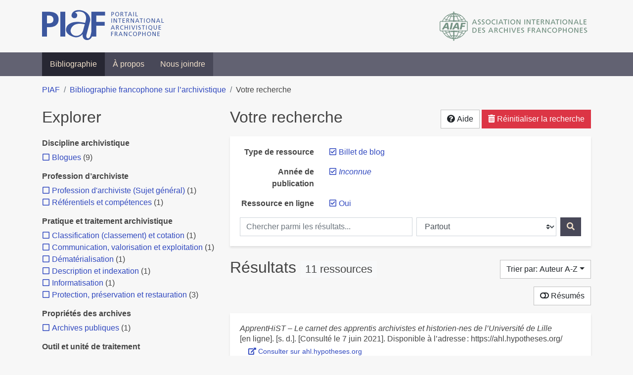

--- FILE ---
content_type: text/html; charset=utf-8
request_url: https://bibliopiaf.ebsi.umontreal.ca/bibliographie/?type=blogPost&year=&link=t&sort=author_asc
body_size: 16125
content:
<!doctype html>
<html lang="fr" class="no-js">
        <head >
                <meta charset="utf-8"> 
                <meta http-equiv="X-UA-Compatible" content="IE=edge">
    <meta name="viewport" content="width=device-width, initial-scale=1, shrink-to-fit=no">
    <meta name="generator" content="Kerko">
    <meta name="robots" content="noindex">
    <link rel="alternate" type="application/atom+xml" href="/bibliographie/atom.xml?type=blogPost&year=&link=t" title="Flux web personnalisé" />
            <title>Résultats | Bibliographie francophone sur l’archivistique</title>
    <link rel="stylesheet" href="/static/styles/main.css">

        <link rel="stylesheet" href="https://use.fontawesome.com/releases/v5.8.2/css/solid.css" integrity="sha384-ioUrHig76ITq4aEJ67dHzTvqjsAP/7IzgwE7lgJcg2r7BRNGYSK0LwSmROzYtgzs" crossorigin="anonymous">
        <link rel="stylesheet" href="https://use.fontawesome.com/releases/v5.8.2/css/regular.css" integrity="sha384-hCIN6p9+1T+YkCd3wWjB5yufpReULIPQ21XA/ncf3oZ631q2HEhdC7JgKqbk//4+" crossorigin="anonymous">
        <link rel="stylesheet" href="https://use.fontawesome.com/releases/v5.8.2/css/fontawesome.css" integrity="sha384-sri+NftO+0hcisDKgr287Y/1LVnInHJ1l+XC7+FOabmTTIK0HnE2ID+xxvJ21c5J" crossorigin="anonymous">
        <link rel="stylesheet" href="/bibliographie/static/kerko/css/styles.css?20230626"><script>
                    var re = new RegExp('(^|\\s)no-js(\\s|$)');
                    document.documentElement.className = document.documentElement.className.replace(re, '$1js$2');
                </script>
                    <!-- Global site tag (gtag.js) - Google Analytics -->
                    <script async src="https://www.googletagmanager.com/gtag/js?id=G-JFFPFP0YCG"></script>
                    <script>
                        window.dataLayer = window.dataLayer || [];
                        function gtag(){dataLayer.push(arguments);}
                        gtag('js', new Date());
                        gtag('config', 'G-JFFPFP0YCG');
                    </script>
    <link rel="icon" href="/static/images/favicon.ico">

        </head>
        <body >
        <header >
    <div class="container d-print-none">
        <div class="header-piaf d-flex flex-column flex-md-row justify-content-between">
            <a href="https://www.piaf-archives.org/" title="Portail international archivistique francophone">
                <img src="/static/images/logo-piaf.png" width="247" height="61" alt="Logo PIAF">
            </a>
            <a class="d-none d-md-block" href="https://www.piaf-archives.org/AIAF/association-internationale-des-archives-francophones"  title="Association internationale des archives francophones (AIAF)">
                <img src="/static/images/logo-aiaf-ff.png" width="313" height="66" alt="Logo Association internationale des archives francophones (AIAF)">
            </a>
        </div>
    </div>
    <nav class="navbar navbar-expand-md navbar-dark bg-dark d-print-none">
        <div class="container">
                <button class="navbar-toggler" type="button" data-toggle="collapse" data-target="#navbar-content" aria-controls="navbar-content" aria-expanded="false" aria-label="Basculer la navigation">
                    <span class="navbar-toggler-text">Menu</span><span class="navbar-toggler-icon"></span>
                </button>
                <div id="navbar-content" class="collapse navbar-collapse">
                    <ul class="navbar-nav justify-content-start">
    <li class="nav-item active">
        <a class="nav-link" href="/bibliographie/" >Bibliographie</a>
    </li>

    <li class="nav-item ">
        <a class="nav-link" href="/bibliographie/a-propos" >À propos</a>
    </li>

    <li class="nav-item ">
        <a class="nav-link" href="/bibliographie/nous-joindre" >Nous joindre</a>
    </li>

                    </ul>
                </div>
        </div>
    </nav>

        </header>
        <main class="container">
        
            <div class="row">
                <nav class="col d-print-none" aria-label="Fil d'Ariane">
                    <ol class="breadcrumb">
                        
            <li class="breadcrumb-item">
                <a href="https://www.piaf-archives.org/" >PIAF</a>
            </li>
            <li class="breadcrumb-item">
                <a href="/bibliographie/" >Bibliographie francophone sur l’archivistique</a>
            </li>
            <li class="breadcrumb-item active" aria-current="page">Votre recherche</li>
                    </ol>
                </nav>
            </div>
                <div class="row">
                        <div class="col-12 col-lg-8 order-lg-4">
    <div class="my-2 row">
        <h1 class="h2 col-auto pr-1 mr-auto d-inline">
                Votre recherche</h1>
            <div class="col-auto pl-0 ml-auto text-right">
                <div class="d-inline-block d-print-none mt-1 mb-2">
                    <button class="btn btn-light" data-toggle="modal" data-target="#search-help">
                        <span class="fas fa-question-circle" aria-hidden="true"></span> Aide
                    </button>
                </div>
                    <div class="d-inline-block d-lg-none d-print-none mt-1 mb-2">
                        <button id="facets-modal-toggle" class="btn btn-primary">
                            <span class="fas fa-compass" aria-hidden="true"></span> Explorer
                        </button>
                    </div>
                    <div class="d-inline-block d-print-none mt-1 mb-2">
                        <a class="btn btn-danger" href="/bibliographie/">
                            <span class="fas fa-trash-alt" aria-hidden="true"></span> Réinitialiser la recherche
                        </a>
                    </div>
            </div>
    </div>

<div class="modal fade" id="search-help" tabindex="-1" role="dialog" aria-labelledby="search-help-label" aria-hidden="true">
    <div class="modal-dialog modal-dialog-scrollable modal-lg" role="document">
        <div class="modal-content">
            <div class="modal-header">
                    <h2 class="modal-title" id="search-help-label">Aide</h2>
                    <button type="button" class="btn btn-secondary" data-dismiss="modal" title="Fermer le panneau d’aide" aria-label="Fermer le panneau d’aide">
                        <span class="fas fa-times" aria-hidden="true"></span>
                    </button>
            </div>
            <div class="modal-body">
                    <p>L’interface de recherche est composée de trois sections&nbsp;: <strong>Rechercher</strong>, <strong>Explorer</strong> et <strong>Résultats</strong>. Celles-ci sont décrites en détail ci-dessous.</p>
                    <p>Vous pouvez lancer une recherche aussi bien à partir de la section <strong>Rechercher</strong> qu’à partir de la section <strong>Explorer</strong>.</p>
                    <h3>Rechercher</h3>
                    <p>Cette section affiche vos critères de recherche courants et vous permet de soumettre des mots-clés à chercher dans la bibliographie.</p>
                    <ul>
                        <li>Chaque nouvelle soumission ajoute les mots-clés saisis à la liste des critères de recherche.</li>
                        <li>Pour lancer une nouvelle recherche plutôt qu’ajouter des mots-clés à la recherche courante, utilisez le bouton <strong>Réinitialiser la recherche</strong>, puis entrez vos mots-clés.</li>
                        <li>Pour remplacer un mot-clé déjà soumis, veuillez d’abord le retirer en décochant sa case à cocher, puis soumettre un nouveau mot-clé.</li>
                            <li>Vous pouvez contrôler la portée de votre recherche en choisissant où chercher. Les options sont&nbsp;:
                                <ul>
                                            <li><strong>Partout</strong>&nbsp;: repère vos mots-clés dans tous les champs des références bibliographiques ainsi que dans le contenu textuel des documents disponibles.</li>
                                            <li><strong>Dans les auteurs ou contributeurs</strong>&nbsp;: repère vos mots-clés dans les noms d’auteurs ou de contributeurs.</li>
                                            <li><strong>Dans les titres</strong>&nbsp;: repère vos mots-clés dans les titres.</li>
                                            <li><strong>Dans les années de publication</strong>&nbsp;: repère vos mots-clés dans le champ d’année de publication (vous pouvez utiliser l’opérateur <strong>OU</strong> avec vos mots-clés pour trouver des références ayant différentes années de publication. Par exemple, <code>2020 OU 2021</code>).</li>
                                </ul>
                            </li>
                        <li>Vous pouvez utiliser les opérateurs booléens avec vos mots-clés&nbsp;:
                            <ul>
                                <li><strong>ET</strong>&nbsp;: repère les références qui contiennent tous les termes fournis. Ceci est la relation par défaut entre les termes séparés d’un espace. Par exemple, <code>a b</code> est équivalent à <code>a ET b</code>.</li>
                                <li><strong>OU</strong>&nbsp;: repère les références qui contiennent n’importe lequel des termes fournis. Par exemple, <code>a OU b</code>.</li>
                                <li><strong>SAUF</strong>&nbsp;: exclut les références qui contiennent le terme fourni. Par exemple, <code>SAUF a</code>.</li>
                                <li>Les opérateurs booléens doivent être saisis en MAJUSCULES.</li>
                            </ul>
                        </li>
                        <li>Vous pouvez faire des groupements logiques (avec les parenthèses) pour éviter les ambiguïtés lors de la combinaison de plusieurs opérateurs booléens. Par exemple, <code>(a OU b) ET c</code>.</li>
                        <li>Vous pouvez demander une séquence exacte de mots (avec les guillemets droits), par exemple <code>"a b c"</code>. Par défaut la différence entre les positions des mots est de 1, ce qui signifie qu’une référence sera repérée si elle contient les mots et qu’ils sont consécutifs. Une distance maximale différente peut être fournie (avec le tilde), par exemple <code>"a b"~2</code> permet jusqu’à un terme entre <code>a</code> et <code>b</code>, ce qui signifie que la séquence <code>a c b</code> pourrait être repérée aussi bien que <code>a b</code>.</li>
                        <li>Vous pouvez préciser que certains termes sont plus importants que d’autres (avec l’accent circonflexe). Par exemple, <code>a^2 b c^0.5</code> indique que <code>a</code> est deux fois plus important que <code>b</code> dans le calcul de pertinence des résultats, tandis que <code>c</code> est de moitié moins important. Ce type de facteur peut être appliqué à un groupement logique, par exemple <code>(a b)^3 c</code>.</li>
                        <li>La recherche par mots-clés est insensible à la casse et les accents et la ponctuation sont ignorés.</li>
                        <li> Les terminaisons des mots sont amputées pour la plupart des champs, tels le titre, le résumé et les notes. L’amputation des terminaisons vous évite d’avoir à prévoir toutes les formes possibles d’un mot dans vos recherches. Ainsi, les termes <code>municipal</code>, <code>municipale</code> et <code>municipaux</code>, par exemple, donneront tous le même résultat. L’amputation des terminaisons n’est <em>pas</em> appliquée au texte des champs de noms, tels auteurs/contributeurs, éditeur, publication.</li>
                    </ul>
                    <h3>Explorer</h3>
                    <p>Cette section vous permet d’explorer les catégories associées aux références.</p>
                    <ul>
                        <li>Les catégories peuvent servir à affiner votre recherche. Cochez une catégorie pour l’ajouter à vos critères de recherche. Les résultats seront alors restreints aux références qui sont associées à cette catégorie.</li>
                        <li>Dé-cochez une catégorie pour la retirer de vos critères de recherche et élargir votre recherche.</li>
                        <li>Les nombres affichés à côté des catégories indiquent combien de références sont associées à chaque catégorie considérant les résultats de recherche courants. Ces nombres varieront en fonction de vos critères de recherche, de manière à toujours décrire le jeu de résultats courant. De même, des catégories et des facettes entières pourront disparaître lorsque les résultats de recherche ne contiennent aucune référence leur étant associées.</li>
                        <li>Une icône de flèche (<span class="fas fa-chevron-right" aria-hidden="true"></span>) apparaissant à côté d’une catégorie indique que des sous-catégories sont disponibles. Vous pouvez appuyer sur l’icône pour faire afficher la liste de ces catégories plus spécifiques. Par la suite, vous pouvez appuyer à nouveau pour masquer la liste. L’action d’afficher ou de masquer les sous-catégories ne modifie pas vos critères de recherche; ceci vous permet de rapidement explorer l’arborescence des catégories, si désiré.</li>
                    </ul>
                    <h3>Résultats</h3>
                    <p>Cette section présente les résultats de recherche. Si aucun critère de recherche n’a été fourni, elle montre toute la bibliographie (jusqu’à 40 références par page).</p>
                    <ul>
                        <li>Chaque référence de la liste des résultats est un hyperlien vers sa notice bibliographique complète. À partir de la notice, vous pouvez continuer à explorer les résultats de recherche en naviguant vers les notices précédentes ou suivantes de vos résultats de recherche, ou encore retourner à la liste des résultats.</li>
                        <li>Des hyperliens supplémentaires, tels que <strong>Consulter le document</strong> ou <strong>Consulter sur <em>[nom d’un site web]</em></strong>, peuvent apparaître sous un résultat de recherche. Ces liens vous fournissent un accès rapide à la ressource, des liens que vous trouverez également dans la notice bibliographique.</li>
                            <li>Le bouton <strong>Résumés</strong> vous permet d’activer ou de désactiver l’affichage des résumés dans la liste des résultats de recherche. Toutefois, activer l’affichage des résumés n’aura aucun effet sur les résultats pour lesquels aucun résumé n’est disponible.
                            <li>Diverses options sont fournies pour permettre de contrôler l’ordonnancement les résultats de recherche. L’une d’elles est l’option de tri par <strong>Pertinence</strong>, qui classe les résultats du plus pertinent au moins pertinent. Le score utilisé à cette fin prend en compte la fréquence des mots ainsi que les champs dans lesquels ils apparaissent. Par exemple, si un terme recherché apparaît fréquemment dans une référence ou est l’un d’un très petit nombre de termes utilisé dans cette référence, cette référence aura probablement un score plus élevé qu’une autre où le terme apparaît moins fréquemment ou qui contient un très grand nombre de mots. De même, le score sera plus élevé si un terme est rare dans l’ensemble de la bibliographie que s’il est très commun. De plus, si un terme de recherche apparaît par exemple dans le titre d’une référence, le score de cette référence sera plus élevé que s’il apparaissait dans un champ moins important tel le résumé.</li>
                            <li>Le tri par <strong>Pertinence</strong> n’est disponible qu’après avoir soumis des mots-clés par le biais de la section <strong>Rechercher</strong>.</li>
                            <li>Les catégories sélectionnées dans la section <strong>Explorer</strong> n’ont aucun effet sur le tri par pertinence. Elles ne font que filtrer la liste des résultats.</li>
                    </ul>
                    <div class="my-3 text-right">
                        <button type="button" class="btn btn-secondary" data-dismiss="modal" aria-label="Fermer le panneau d’aide">Fermer</button>
                    </div>
            </div>
        </div>
    </div>
</div>
        <div class="card breadbox mb-4">
            <div class="card-body">
            
            
            
            
            
            
            
            
            
            
            
        <div class="row">
            <div class="col-md-4 col-xl-3 font-weight-bold break-word text-md-right text-print-left">
                Type de ressource
            </div>
            <div class="col-md-8 col-xl-9">
        <ul class="list-unstyled mb-0"><li class="position-relative" style="margin-left:20px;"><a class="no-decorate" href="/bibliographie/?year=&link=t&sort=author_asc" title="Retirer le filtre 'Billet de blog'" aria-label="Retirer le filtre 'Billet de blog'" rel="nofollow"><span class="far fa-check-square position-absolute" aria-hidden="true" style="margin-left:1px;top:-1px;left:-20px;line-height:1.5;"></span>
                    <span class="facet-item-label parent-decorate">Billet de blog</span></a>
            
        </li>
        </ul>
            </div>
        </div>
            
        <div class="row">
            <div class="col-md-4 col-xl-3 font-weight-bold break-word text-md-right text-print-left">
                Année de publication
            </div>
            <div class="col-md-8 col-xl-9">
        <ul class="list-unstyled mb-0"><li class="position-relative" style="margin-left:20px;"><a class="no-decorate" href="/bibliographie/?type=blogPost&link=t&sort=author_asc" title="Retirer le filtre 'Inconnue'" aria-label="Retirer le filtre 'Inconnue'" rel="nofollow"><span class="far fa-check-square position-absolute" aria-hidden="true" style="margin-left:1px;top:-1px;left:-20px;line-height:1.5;"></span>
                    <span class="facet-item-label parent-decorate"><em>Inconnue</em></span></a>
            
        </li>
        </ul>
            </div>
        </div>
            
        <div class="row">
            <div class="col-md-4 col-xl-3 font-weight-bold break-word text-md-right text-print-left">
                Ressource en ligne
            </div>
            <div class="col-md-8 col-xl-9">
        <ul class="list-unstyled mb-0"><li class="position-relative" style="margin-left:20px;"><a class="no-decorate" href="/bibliographie/?type=blogPost&year=&sort=author_asc" title="Retirer le filtre 'Oui'" aria-label="Retirer le filtre 'Oui'" rel="nofollow"><span class="far fa-check-square position-absolute" aria-hidden="true" style="margin-left:1px;top:-1px;left:-20px;line-height:1.5;"></span>
                    <span class="facet-item-label parent-decorate">Oui</span></a>
            
        </li>
        </ul>
            </div>
        </div>
            
    <form method="post" role="search" class="form d-print-none px-0"><input id="csrf_token" name="csrf_token" type="hidden" value="ImEyNWM3MzRiMDBiZDM2NzViZTA4MzQ2YmZmOTQzOGFhZTBlYTkwNzki.aXuckg.1Czt2OnuwBYU8dHrUmCCKytXx94">
        <div class="form-row mx-n1">
            <div class="col-12 col-md px-1 mb-2 mb-md-0">
                <label for="keywords" class="sr-only">Chercher parmi les résultats...</label><input class="form-control" id="keywords" maxlength="1000" name="keywords" placeholder="Chercher parmi les résultats..." type="search" value="">
            </div>
            <div class="col col-md-5 px-1">
                <label for="scope" class="sr-only">Chercher dans...</label><select class="custom-select" id="scope" name="scope"><option value="all">Partout</option><option value="creator">Dans les auteurs ou contributeurs</option><option value="title">Dans les titres</option><option value="pubyear">Dans les années de publication</option></select>
            </div>
            <div class="col-auto px-1">
                <button id="submit" type="submit" class="btn btn-primary" title="Rechercher" aria-label="Rechercher">
                    <span class="fas fa-search" aria-hidden="true"></span>
                </button>
            </div>
        </div>
    </form>
            </div>
        </div>
    <div class="my-2 row">
        <div class="col-auto mr-auto">
            <h2 class="d-inline mb-2">Résultats
                    <span class="badge badge-light">11 ressources</span>
            </h2>
        </div>
            <div class="col-auto pl-0 ml-auto mt-1 mb-2 text-right">
                <div class="d-inline-block d-print-none">
    <div class="dropdown">
        <button class="btn btn-light dropdown-toggle" type="button" id="sort-options" data-toggle="dropdown" aria-haspopup="true" aria-expanded="false" aria-label="Trier par...">
            <span aria-hidden="true">Trier par: Auteur A-Z</span></button>
        <div class="dropdown-menu dropdown-menu-right" aria-labelledby="sort-options"><a class="dropdown-item" href="/bibliographie/?type=blogPost&year=&link=t&sort=date_desc"  title="Trier par Date décroissante" aria-label="Trier par Date décroissante" rel="nofollow">Date décroissante</a><a class="dropdown-item" href="/bibliographie/?type=blogPost&year=&link=t&sort=date_asc"  title="Trier par Date croissante" aria-label="Trier par Date croissante" rel="nofollow">Date croissante</a><a class="dropdown-item active" href="/bibliographie/?type=blogPost&year=&link=t&sort=author_asc" aria-current="true" title="Trier par Auteur A-Z (Tri courant)" aria-label="Trier par Auteur A-Z (Tri courant)" rel="nofollow">Auteur A-Z</a><a class="dropdown-item" href="/bibliographie/?type=blogPost&year=&link=t&sort=author_desc"  title="Trier par Auteur Z-A" aria-label="Trier par Auteur Z-A" rel="nofollow">Auteur Z-A</a><a class="dropdown-item" href="/bibliographie/?type=blogPost&year=&link=t&sort=title_asc"  title="Trier par Titre A-Z" aria-label="Trier par Titre A-Z" rel="nofollow">Titre A-Z</a><a class="dropdown-item" href="/bibliographie/?type=blogPost&year=&link=t&sort=title_desc"  title="Trier par Titre Z-A" aria-label="Trier par Titre Z-A" rel="nofollow">Titre Z-A</a>
        </div>
    </div>
                </div>
            </div>
    </div>
            <div class="row">
                    <div class="col-auto ml-auto pl-0">
                            <a class="btn btn-light d-print-none" href="/bibliographie/?type=blogPost&year=&link=t&sort=author_asc&page=1&abstracts=1" title="Montrer les résumés" aria-label="Montrer les résumés"><span class="fas fa-toggle-off" aria-hidden="true"></span> Résumés</a>
                    </div>
            </div>
            <div class="card my-3">
                <div class="card-body py-1">
                    <ul class="list-unstyled ">

<li class="search-item break-word my-3">
            <div class="d-flex">
                <a class="d-block mw-100 mr-auto" href="/bibliographie/?type=blogPost&year=&link=t&sort=author_asc&page=1&page-len=1&id=RGI4M78W" title="Voir les détails">
<div class="csl-bib-body" style="line-height: 1.35; ">
  <div class="csl-entry"><i>ApprentHiST &#x2013; Le carnet des apprentis archivistes et historien-nes de l&#x2019;Universit&#xE9; de Lille</i> [en&#xA0;ligne]. [s.&#xA0;d.]. [Consult&#xE9;&#xA0;le&#xA0;7&#xA0;juin&#xA0;2021]. Disponible &#xE0; l&#x2019;adresse&#x202F;: https://ahl.hypotheses.org/</div>
</div>
                </a><span class='Z3988' title='url_ver=Z39.88-2004&amp;ctx_ver=Z39.88-2004&amp;rfr_id=info%3Asid%2Fzotero.org%3A2&amp;rft_val_fmt=info%3Aofi%2Ffmt%3Akev%3Amtx%3Adc&amp;rft.type=blogPost&amp;rft.title=ApprentHiST%20%E2%80%93%20Le%20carnet%20des%20apprentis%20archivistes%20et%20historien-nes%20de%20l&apos;Universit%C3%A9%20de%20Lille&amp;rft.identifier=https%3A%2F%2Fahl.hypotheses.org%2F&amp;rft.language=fr-FR'></span>

            </div>
                <div class="d-print-none btn-group ml-2">
                            <a class="btn btn-sm btn-link text-nowrap" href="https://ahl.hypotheses.org/" target="_blank" rel="noopener noreferrer">
                                <span class="fas fa-external-link-alt mr-1" aria-hidden="true"></span>Consulter sur ahl.hypotheses.org</a>
                </div>
</li>

<li class="search-item break-word my-3">
            <div class="d-flex">
                <a class="d-block mw-100 mr-auto" href="/bibliographie/?type=blogPost&year=&link=t&sort=author_asc&page=2&page-len=1&id=TYWFHQEX" title="Voir les détails">
<div class="csl-bib-body" style="line-height: 1.35; ">
  <div class="csl-entry"><i>Archivalise(s) | Archivistique et diplomatique des donn&#xE9;es et des documents</i> [en&#xA0;ligne]. [s.&#xA0;d.]. [Consult&#xE9;&#xA0;le&#xA0;17&#xA0;f&#xE9;vrier&#xA0;2021]. Disponible &#xE0; l&#x2019;adresse&#x202F;: https://archivalises.hypotheses.org/</div>
</div>
                </a><span class='Z3988' title='url_ver=Z39.88-2004&amp;ctx_ver=Z39.88-2004&amp;rfr_id=info%3Asid%2Fzotero.org%3A2&amp;rft_val_fmt=info%3Aofi%2Ffmt%3Akev%3Amtx%3Adc&amp;rft.type=blogPost&amp;rft.title=Archivalise(s)%20%7C%20Archivistique%20et%20diplomatique%20des%20donn%C3%A9es%20et%20des%20documents&amp;rft.description=Ce%20carnet%20est%20l%E2%80%99%C5%93uvre%20d%E2%80%99un%20groupe%20d%E2%80%99universitaires%20et%20de%20professionnels%20des%20archives1.%0A%0AIl%20a%20pour%20ambition%20de%20favoriser%20la%20r%C3%A9flexion%20sur%20l%E2%80%99archivistique%20et%20la%20diplomatique%2C%20en%20tant%20que%20sciences%20et%20en%20tant%20que%20pratiques.%0A%0AIl%20publie%2C%20n%E2%80%99engageant%20que%20lui-m%C3%AAme%20et%20ses%20cr%C3%A9ateurs%2C%20le%20fruit%20de%20veilles%2C%20de%20d%C3%A9bats%20et%20de%20lectures%2C%20afin%20d%E2%80%99encourager%20la%20r%C3%A9flexion%20sur%20les%20donn%C3%A9es%20et%20les%20documents.&amp;rft.identifier=https%3A%2F%2Farchivalises.hypotheses.org%2F&amp;rft.language=fr-FR'></span>

            </div>
                <div class="d-print-none btn-group ml-2">
                            <a class="btn btn-sm btn-link text-nowrap" href="https://archivalises.hypotheses.org/" target="_blank" rel="noopener noreferrer">
                                <span class="fas fa-external-link-alt mr-1" aria-hidden="true"></span>Consulter sur archivalises.hypotheses.org</a>
                </div>
</li>

<li class="search-item break-word my-3">
            <div class="d-flex">
                <a class="d-block mw-100 mr-auto" href="/bibliographie/?type=blogPost&year=&link=t&sort=author_asc&page=3&page-len=1&id=YYNXJT4U" title="Voir les détails">
<div class="csl-bib-body" style="line-height: 1.35; ">
  <div class="csl-entry"><i>Chroniques chartistes | Carnet des &#xE9;l&#xE8;ves et &#xE9;tudiants de l&#x2019;Ecole nationale des chartes</i> [en&#xA0;ligne]. [s.&#xA0;d.]. [Consult&#xE9;&#xA0;le&#xA0;11&#xA0;septembre&#xA0;2020]. Disponible &#xE0; l&#x2019;adresse&#x202F;: https://chartes.hypotheses.org/</div>
</div>
                </a><span class='Z3988' title='url_ver=Z39.88-2004&amp;ctx_ver=Z39.88-2004&amp;rfr_id=info%3Asid%2Fzotero.org%3A2&amp;rft_val_fmt=info%3Aofi%2Ffmt%3Akev%3Amtx%3Adc&amp;rft.type=blogPost&amp;rft.title=Chroniques%20chartistes%20%7C%20Carnet%20des%20%C3%A9l%C3%A8ves%20et%20%C3%A9tudiants%20de%20l&apos;Ecole%20nationale%20des%20chartes&amp;rft.description=Carnet%20de%20recherche%20collectif%20des%20%C3%A9l%C3%A8ves%20et%20des%20%C3%A9tudiants%20de%20master%20de%20l%E2%80%99%C3%89cole%20nationale%20des%20chartes.%20L%E2%80%99objectif%20est%20de%20valoriser%20nos%20travaux%20%C3%A0%20travers%20la%20publication%20de%20pr%C3%A9sentations%20de%20nos%20recherches%20personnelles%20en%20histoire%20et%20en%20histoire%20de%20l%E2%80%99art%2C%20d%E2%80%99articles%20sur%20les%20institutions%20culturelles%20et%20patrimoniales%2C%20avec%20une%20attention%20particuli%C3%A8re%20aux%20sources%20de%20l%E2%80%99histoire.%0A%0AThis%20blog%20is%20a%20collaborative%20space%20aimed%20at%20publishing%20ressources%20and%20experiences%20on%20our%20personal%20research%20and%20internships%20in%20heritage%20and%20library%20professions%20as%20students%20of%20the%20Ecole%20nationale%20des%20chartes%20(Paris).%20With%20a%20special%20focus%20on%20historical%20documents%2C%20our%20main%20themes%20are%20history%20and%20history%20of%20art.&amp;rft.identifier=https%3A%2F%2Fchartes.hypotheses.org%2F&amp;rft.language=fr-FR'></span>

            </div>
                <div class="d-print-none btn-group ml-2">
                            <a class="btn btn-sm btn-link text-nowrap" href="https://chartes.hypotheses.org/" target="_blank" rel="noopener noreferrer">
                                <span class="fas fa-external-link-alt mr-1" aria-hidden="true"></span>Consulter sur chartes.hypotheses.org</a>
                </div>
</li>

<li class="search-item break-word my-3">
            <div class="d-flex">
                <a class="d-block mw-100 mr-auto" href="/bibliographie/?type=blogPost&year=&link=t&sort=author_asc&page=4&page-len=1&id=GGLP2ZZC" title="Voir les détails">
<div class="csl-bib-body" style="line-height: 1.35; ">
  <div class="csl-entry"><i>Les Nouveaux Paradigmes de l&#x2019;Archive</i> [en&#xA0;ligne]. [s.&#xA0;d.]. [Consult&#xE9;&#xA0;le&#xA0;17&#xA0;f&#xE9;vrier&#xA0;2021]. Disponible &#xE0; l&#x2019;adresse&#x202F;: https://nparchive.hypotheses.org/</div>
</div>
                </a><span class='Z3988' title='url_ver=Z39.88-2004&amp;ctx_ver=Z39.88-2004&amp;rfr_id=info%3Asid%2Fzotero.org%3A2&amp;rft_val_fmt=info%3Aofi%2Ffmt%3Akev%3Amtx%3Adc&amp;rft.type=blogPost&amp;rft.title=Les%20Nouveaux%20Paradigmes%20de%20l&apos;Archive&amp;rft.description=Le%20s%C3%A9minaire%20public%20%C2%AB%20Les%20nouveaux%20paradigmes%20de%20l%E2%80%99Archive%20%C2%BB%20est%20coordonn%C3%A9%20par%20le%20Conservatoire%20National%20des%20Arts%20et%20M%C3%A9tiers%20(laboratoire%20Dicen-IDF)%20et%20les%20Archives%20Nationales%20en%20partenariat%20avec%20le%20LabEx%20hastec.%20Il%20est%20ouvert%20aux%20chercheurs%2C%20jeunes%20chercheurs%2C%20%C3%A9tudiants%20(niveau%20Master)%20en%20archivistique%2C%20documentation%2C%20et%20traitement%20des%20Data%2C%20et%20professionnels%20des%20archives%20et%20du%20Records%20Management.%0A%0AIl%20propose%20d%E2%80%99analyser%20les%20nouveaux%20paradigmes%20de%20l%E2%80%99Archive%20li%C3%A9s%20%C3%A0%20la%20g%C3%A9n%C3%A9ralisation%20des%20documents%20num%C3%A9ris%C3%A9s%20ou%20nativement%20num%C3%A9riques%20et%20des%20donn%C3%A9es%20massives.%20L%E2%80%99enjeu%20est%20d%E2%80%99identifier%20les%20disruptions%20li%C3%A9es%20aux%20mutations%20num%C3%A9riques%20du%20document%2C%20aux%20flux%20de%20data%2C%20au%20r%C3%B4le%20des%20algorithmes%2C%20et%20%C3%A0%20l%E2%80%99intelligence%20artificielle%2C%20et%20d%E2%80%99envisager%20les%20cons%C3%A9quences%20des%20nouvelles%20productions%20issues%20de%20la%20soci%C3%A9t%C3%A9%20et%20des%20organisations%20publiques%20et%20priv%C3%A9es%2C%20sur%20les%20pratiques%20archivistiques%20%3A%20Comment%20les%20missions%20traditionnelles%20de%20collecte%2C%20de%20conservation%2C%20de%20classement%20et%20de%20communication%20s%E2%80%99adaptent-elles%20d%C3%A9j%C3%A0%20et%20s%E2%80%99adapteront-elles%20%C3%A0%20ces%20nouveaux%20objets%3F&amp;rft.identifier=https%3A%2F%2Fnparchive.hypotheses.org%2F&amp;rft.language=fr-FR'></span>

            </div>
                <div class="d-print-none btn-group ml-2">
                            <a class="btn btn-sm btn-link text-nowrap" href="https://nparchive.hypotheses.org/" target="_blank" rel="noopener noreferrer">
                                <span class="fas fa-external-link-alt mr-1" aria-hidden="true"></span>Consulter sur nparchive.hypotheses.org</a>
                </div>
</li>

<li class="search-item break-word my-3">
            <div class="d-flex">
                <a class="d-block mw-100 mr-auto" href="/bibliographie/?type=blogPost&year=&link=t&sort=author_asc&page=5&page-len=1&id=XJ5EUDYL" title="Voir les détails">
<div class="csl-bib-body" style="line-height: 1.35; ">
  <div class="csl-entry"><i>Modernisation et archives | R&#xE9;flexions sur la gestion et la collecte des archives contemporaines</i> [en&#xA0;ligne]. [s.&#xA0;d.]. [Consult&#xE9;&#xA0;le&#xA0;17&#xA0;f&#xE9;vrier&#xA0;2021]. Disponible &#xE0; l&#x2019;adresse&#x202F;: https://siaf.hypotheses.org/</div>
</div>
                </a><span class='Z3988' title='url_ver=Z39.88-2004&amp;ctx_ver=Z39.88-2004&amp;rfr_id=info%3Asid%2Fzotero.org%3A2&amp;rft_val_fmt=info%3Aofi%2Ffmt%3Akev%3Amtx%3Adc&amp;rft.type=blogPost&amp;rft.title=Modernisation%20et%20archives%20%7C%20R%C3%A9flexions%20sur%20la%20gestion%20et%20la%20collecte%20des%20archives%20contemporaines&amp;rft.description=Anim%C3%A9%20par%20la%20sous-direction%20de%20la%20politique%20archivistique%20des%20Archives%20de%20France%2C%20ce%20carnet%20vise%20%C3%A0%20proposer%20%C3%A0%20tous%20ceux%20qui%20s&apos;int%C3%A9ressent%20%C3%A0%20la%20gestion%20de%20l&apos;information%20au%20sens%20large%2C%20des%20r%C3%A9flexions%20sur%20les%20cons%C3%A9quences%20des%20%C3%A9volutions%20administratives%20et%20technologiques%20sur%20la%20collecte%20et%20le%20traitement%20des%20archives%20contemporaines.&amp;rft.identifier=https%3A%2F%2Fsiaf.hypotheses.org%2F&amp;rft.language=fr-FR'></span>

            </div>
                <div class="d-print-none btn-group ml-2">
                            <a class="btn btn-sm btn-link text-nowrap" href="https://siaf.hypotheses.org/" target="_blank" rel="noopener noreferrer">
                                <span class="fas fa-external-link-alt mr-1" aria-hidden="true"></span>Consulter sur siaf.hypotheses.org</a>
                </div>
</li>

<li class="search-item break-word my-3">
            <div class="d-flex">
                <a class="d-block mw-100 mr-auto" href="/bibliographie/?type=blogPost&year=&link=t&sort=author_asc&page=6&page-len=1&id=EVL9TJ2Y" title="Voir les détails">
<div class="csl-bib-body" style="line-height: 1.35; ">
  <div class="csl-entry"><i>Variations patrimoniales &#x2013; les carnets de l&#x2019;Inp &#x2013; Pr&#xE9;server et transmettre</i> [en&#xA0;ligne]. [s.&#xA0;d.]. [Consult&#xE9;&#xA0;le&#xA0;26&#xA0;f&#xE9;vrier&#xA0;2021]. Disponible &#xE0; l&#x2019;adresse&#x202F;: https://inp.hypotheses.org/</div>
</div>
                </a><span class='Z3988' title='url_ver=Z39.88-2004&amp;ctx_ver=Z39.88-2004&amp;rfr_id=info%3Asid%2Fzotero.org%3A2&amp;rft_val_fmt=info%3Aofi%2Ffmt%3Akev%3Amtx%3Adc&amp;rft.type=blogPost&amp;rft.title=Variations%20patrimoniales%20%E2%80%93%20les%20carnets%20de%20l&apos;Inp%20%E2%80%93%20Pr%C3%A9server%20et%20transmettre&amp;rft.identifier=https%3A%2F%2Finp.hypotheses.org%2F&amp;rft.language=fr-FR'></span>

            </div>
                <div class="d-print-none btn-group ml-2">
                            <a class="btn btn-sm btn-link text-nowrap" href="https://inp.hypotheses.org/" target="_blank" rel="noopener noreferrer">
                                <span class="fas fa-external-link-alt mr-1" aria-hidden="true"></span>Consulter sur inp.hypotheses.org</a>
                </div>
</li>

<li class="search-item break-word my-3">
            <div class="d-flex">
                <a class="d-block mw-100 mr-auto" href="/bibliographie/?type=blogPost&year=&link=t&sort=author_asc&page=7&page-len=1&id=IU3F3BJQ" title="Voir les détails">
<div class="csl-bib-body" style="line-height: 1.35; ">
  <div class="csl-entry">BOURDIC, Maiwenn. Pr&#xE9;fets 3.0&#x202F;: du dictionnaire biographique imprim&#xE9; aux donn&#xE9;es structur&#xE9;es en ligne. Dans&#x202F;: <i>Archives nationales, carnet de recherche</i> [en&#xA0;ligne]. [s.&#xA0;d.]. [Consult&#xE9;&#xA0;le&#xA0;16&#xA0;avril&#xA0;2022]. Disponible &#xE0; l&#x2019;adresse&#x202F;: https://labarchiv.hypotheses.org/1926</div>
</div>
                </a><span class='Z3988' title='url_ver=Z39.88-2004&amp;ctx_ver=Z39.88-2004&amp;rfr_id=info%3Asid%2Fzotero.org%3A2&amp;rft_val_fmt=info%3Aofi%2Ffmt%3Akev%3Amtx%3Adc&amp;rft.type=blogPost&amp;rft.title=Pr%C3%A9fets%203.0%20%3A%20du%20dictionnaire%20biographique%20imprim%C3%A9%20aux%20donn%C3%A9es%20structur%C3%A9es%20en%20ligne&amp;rft.source=Archives%20nationales%2C%20carnet%20de%20recherche&amp;rft.description=Les%20dossiers%20de%20carri%C3%A8re%20des%20pr%C3%A9fets%20conserv%C3%A9s%20aux%20Archives%20nationales%20(archives%20du%20minist%C3%A8re%20de%20l%E2%80%99Int%C3%A9rieur%2C%20sous-s%C3%A9rie%20F%2F1BI%20et%20versements%20d%E2%80%99archives%20contemporaines)%20ont%20fait%20l%E2%80%99objet%20dans%20les%20ann%C3%A9es%201980%20et%201990%20de%20publication%2C%20par%20les%20Archives%20nationales%2C%20de%20deux%20dictionnaires%20biographiques%2C%20%E2%80%A6%20Continuer%20la%20lecture%20%E2%86%92&amp;rft.identifier=https%3A%2F%2Flabarchiv.hypotheses.org%2F1926&amp;rft.aufirst=Maiwenn&amp;rft.aulast=Bourdic&amp;rft.au=Maiwenn%20Bourdic&amp;rft.language=fr-FR'></span>

            </div>
                <div class="d-print-none btn-group ml-2">
                            <a class="btn btn-sm btn-link text-nowrap" href="https://labarchiv.hypotheses.org/1926" target="_blank" rel="noopener noreferrer">
                                <span class="fas fa-external-link-alt mr-1" aria-hidden="true"></span>Consulter sur labarchiv.hypotheses.org</a>
                </div>
</li>

<li class="search-item break-word my-3">
            <div class="d-flex">
                <a class="d-block mw-100 mr-auto" href="/bibliographie/?type=blogPost&year=&link=t&sort=author_asc&page=8&page-len=1&id=LN7DPASY" title="Voir les détails">
<div class="csl-bib-body" style="line-height: 1.35; ">
  <div class="csl-entry">DIEYE, Mor. <i>Blog de Mor Dieye &#x2013; Un espace d&#x2019;expression et d&#x2019;&#xE9;changes</i> [en&#xA0;ligne]. [s.&#xA0;d.]. [Consult&#xE9;&#xA0;le&#xA0;10&#xA0;juin&#xA0;2024]. Disponible &#xE0; l&#x2019;adresse&#x202F;: https://www.mdieye.com/</div>
</div>
                </a><span class='Z3988' title='url_ver=Z39.88-2004&amp;ctx_ver=Z39.88-2004&amp;rfr_id=info%3Asid%2Fzotero.org%3A2&amp;rft_val_fmt=info%3Aofi%2Ffmt%3Akev%3Amtx%3Adc&amp;rft.type=blogPost&amp;rft.title=Blog%20de%20Mor%20Dieye%20%E2%80%93%20Un%20espace%20d&apos;expression%20et%20d&apos;%C3%A9changes&amp;rft.description=Mor%20DIEYE%20est%20depuis%20d%C3%A9cembre%202013%20docteur%20en%20Sciences%20de%20l%E2%80%99information%20et%20de%20la%20communication%20sur%20le%20sujet%20%3A%20%C2%AB%20Valorisation%20et%20m%C3%A9diation%20num%C3%A9rique%20du%20patrimoine%20documentaire%20colonial%20et%20de%20l%E2%80%99esclavage%20%C2%BB%20%C3%A0%20l%E2%80%99%C3%89cole%20doctorale%20%C2%AB%20Sciences%20de%20l%E2%80%99information%2C%20de%20la%20communication%20et%20de%20la%20documentation%20%C2%BB%20de%20l%E2%80%99Universit%C3%A9%20Paul%20Val%C3%A9ry%20de%20Montpellier.%20Il%20est%20chercheur%20au%20LERASS-CERIC%20(Laboratoire%20d%E2%80%99%C3%A9tude%20et%20de%20recherches%20appliqu%C3%A9es%20en%20Sciences%20sociales%20%E2%80%93%20Centre%20d%E2%80%99%C3%A9tude%20de%20recherches%20en%20information%20et%20communication%2C%20Montpellier-France).%20Mor%20Dieye%20est%20aussi%20un%20ancien%20%C3%A9l%C3%A8ve%20de%20l%E2%80%99Ecole%20des%20Biblioth%C3%A9caires%2C%20Archivistes%20et%20Documentaliste%20(EBAD-UCAD)%20et%20de%20l%E2%80%99IUP%20Ing%C3%A9nierie%20documentaire%20de%20l%E2%80%99Universit%C3%A9%20Toulouse%20II%2C%20o%C3%B9%20il%20a%20obtenu%20successivement%20une%20licence%2C%20un%20Master%201%20en%20%C2%AB%20Ing%C3%A9nierie%20documentaire%20%C2%BB%2C%20un%20Master%202%20en%20%C2%AB%20Archives%20et%20Image%20%C2%BB%2C%20et%20un%20DEA%20en%20%C2%AB%20Histoire%20et%20Archivistique%20%C2%BB%20%C3%A0%20l%E2%80%99Ecole%20doctorale%20de%20l%E2%80%99universit%C3%A9%20Toulouse%20II.%20Il%20est%20passionn%C3%A9%20de%20toutes%20les%20questions%20relatives%20%C3%A0%20la%20soci%C3%A9t%C3%A9%2C%20%C3%A0%20la%20g%C3%A9opolitique%20et%20au%20d%C3%A9bat%20politique%20en%20g%C3%A9n%C3%A9ral.&amp;rft.identifier=https%3A%2F%2Fwww.mdieye.com%2F&amp;rft.aufirst=Mor&amp;rft.aulast=Dieye&amp;rft.au=Mor%20Dieye&amp;rft.language=fr-FR'></span>

            </div>
                <div class="d-print-none btn-group ml-2">
                            <a class="btn btn-sm btn-link text-nowrap" href="https://www.mdieye.com/" target="_blank" rel="noopener noreferrer">
                                <span class="fas fa-external-link-alt mr-1" aria-hidden="true"></span>Consulter sur www.mdieye.com</a>
                </div>
</li>

<li class="search-item break-word my-3">
            <div class="d-flex">
                <a class="d-block mw-100 mr-auto" href="/bibliographie/?type=blogPost&year=&link=t&sort=author_asc&page=9&page-len=1&id=7LTFSKVH" title="Voir les détails">
<div class="csl-bib-body" style="line-height: 1.35; ">
  <div class="csl-entry">ENTRE-TEMPS et FABRE, Anne-Laure. Itin&#xE9;rances archivistiques&#x202F;: entretien avec Anne-Laure Fabre. Dans&#x202F;: <i>Entre-Temps</i> [en&#xA0;ligne]. [s.&#xA0;d.]. [Consult&#xE9;&#xA0;le&#xA0;14&#xA0;avril&#xA0;2022]. Disponible &#xE0; l&#x2019;adresse&#x202F;: https://entre-temps.net/rubrique/faconner/</div>
</div>
                </a><span class='Z3988' title='url_ver=Z39.88-2004&amp;ctx_ver=Z39.88-2004&amp;rfr_id=info%3Asid%2Fzotero.org%3A2&amp;rft_val_fmt=info%3Aofi%2Ffmt%3Akev%3Amtx%3Adc&amp;rft.type=blogPost&amp;rft.title=Itin%C3%A9rances%20archivistiques%20%3A%20entretien%20avec%20Anne-Laure%20Fabre&amp;rft.source=Entre-Temps&amp;rft.description=Anne-Laure%20Fabre%20est%20archiviste%20itin%C3%A9rante%20dans%20le%20Bas-Rhin%20%3A%20pour%20Entre-Temps%2C%20elle%20revient%20le%20temps%20d&apos;un%20entretien%20sur%20ce%20m%C3%A9tier%20m%C3%A9connu%2C%20loin%20des%20repr%C3%A9sentations%20classiques%20de%20l&apos;archiviste%20attach%C3%A9%C2%B7e%20%C3%A0%20un%20fond%20d&apos;archives.%20De%20Wissembourg%20%C3%A0%20Brumath%20se%20d%C3%A9ploie%20une%20activit%C3%A9%20polyvalente%20et%20mobile%2C%20qui%20met%20son%20expertise%20de%20classification%20et%20de%20conservation%20au%20service%20des%20collectivit%C3%A9s%20du%20d%C3%A9partement.&amp;rft.identifier=https%3A%2F%2Fentre-temps.net%2Frubrique%2Ffaconner%2F&amp;rft.aulast=Entre-Temps&amp;rft.au=Entre-Temps&amp;rft.au=Anne-Laure%20Fabre&amp;rft.language=fr-FR'></span>

            </div>
                <div class="d-print-none btn-group ml-2">
                            <a class="btn btn-sm btn-link text-nowrap" href="https://entre-temps.net/rubrique/faconner/" target="_blank" rel="noopener noreferrer">
                                <span class="fas fa-external-link-alt mr-1" aria-hidden="true"></span>Consulter sur entre-temps.net</a>
                </div>
</li>

<li class="search-item break-word my-3">
            <div class="d-flex">
                <a class="d-block mw-100 mr-auto" href="/bibliographie/?type=blogPost&year=&link=t&sort=author_asc&page=10&page-len=1&id=I67PXJGB" title="Voir les détails">
<div class="csl-bib-body" style="line-height: 1.35; ">
  <div class="csl-entry">INP. L&#x2019;intelligence artificielle au service de la conservation-restauration&#x202F;: l&#x2019;utilisation de la segmentation s&#xE9;mantique pour l&#x2019;&#xE9;valuation sanitaire des registres du Parlement de Paris conserv&#xE9;s au Archives nationales. Dans&#x202F;: <i>Variations patrimoniales. Les carnets de l&#x2019;Inp</i> [en&#xA0;ligne]. [s.&#xA0;d.]. [Consult&#xE9;&#xA0;le&#xA0;28&#xA0;avril&#xA0;2022]. Disponible &#xE0; l&#x2019;adresse&#x202F;: https://inp.hypotheses.org/2533</div>
</div>
                </a><span class='Z3988' title='url_ver=Z39.88-2004&amp;ctx_ver=Z39.88-2004&amp;rfr_id=info%3Asid%2Fzotero.org%3A2&amp;rft_val_fmt=info%3Aofi%2Ffmt%3Akev%3Amtx%3Adc&amp;rft.type=blogPost&amp;rft.title=L%E2%80%99intelligence%20artificielle%20au%20service%20de%20la%20conservation-restauration%20%3A%20l%E2%80%99utilisation%20de%20la%20segmentation%20s%C3%A9mantique%20pour%20l%E2%80%99%C3%A9valuation%20sanitaire%20des%20registres%20du%20Parlement%20de%20Paris%20conserv%C3%A9s%20au%20Archives%20nationales&amp;rft.source=Variations%20patrimoniales.%20Les%20carnets%20de%20l%E2%80%99Inp&amp;rft.description=Val%C3%A9rie%20Lee%20est%20responsable%20de%20l&apos;atelier%20Arts%20graphiques%20du%20d%C3%A9partement%20des%20restaurateurs%20de%20l&apos;INP.%20Elle%20a%20d%C3%A9marr%C3%A9%20son%20doctorat%20par%20le%20projet%20en%202020%2C%20mention%20%C2%AB%20Conservation-restauration%20du%20patrimoine%20%C2%BB%20.&amp;rft.identifier=https%3A%2F%2Finp.hypotheses.org%2F2533&amp;rft.aulast=INP&amp;rft.au=INP&amp;rft.language=fr-FR'></span>

            </div>
                <div class="d-print-none btn-group ml-2">
                            <a class="btn btn-sm btn-link text-nowrap" href="https://inp.hypotheses.org/2533" target="_blank" rel="noopener noreferrer">
                                <span class="fas fa-external-link-alt mr-1" aria-hidden="true"></span>Consulter sur inp.hypotheses.org</a>
                </div>
</li>

<li class="search-item break-word my-3">
            <div class="d-flex">
                <a class="d-block mw-100 mr-auto" href="/bibliographie/?type=blogPost&year=&link=t&sort=author_asc&page=11&page-len=1&id=5PPHVD6I" title="Voir les détails">
<div class="csl-bib-body" style="line-height: 1.35; ">
  <div class="csl-entry">SERVICE INTERMINIST&#xC9;RIEL DES ARCHIVES DE FRANCE. <i>Droit(s) des archives</i> [en&#xA0;ligne]. [s.&#xA0;d.]. [Consult&#xE9;&#xA0;le&#xA0;17&#xA0;f&#xE9;vrier&#xA0;2021]. Disponible &#xE0; l&#x2019;adresse&#x202F;: https://siafdroit.hypotheses.org/</div>
</div>
                </a><span class='Z3988' title='url_ver=Z39.88-2004&amp;ctx_ver=Z39.88-2004&amp;rfr_id=info%3Asid%2Fzotero.org%3A2&amp;rft_val_fmt=info%3Aofi%2Ffmt%3Akev%3Amtx%3Adc&amp;rft.type=blogPost&amp;rft.title=Droit(s)%20des%20archives&amp;rft.description=Ce%20carnet%20de%20recherches%20d%C3%A9di%C3%A9%20aux%20questions%20de%20droit%20applicable%20aux%20archives%20est%20anim%C3%A9%20par%20la%20sous-direction%20de%20la%20communication%20et%20de%20la%20valorisation%20des%20archives%20du%20Service%20interminist%C3%A9riel%20des%20Archives%20de%20France.%0ACe%20carnet%20est%20un%20espace%20de%20r%C3%A9flexion%20%3B%20il%20n&apos;a%20pas%20vocation%20%C3%A0%20apporter%20des%20r%C3%A9ponses%20%C3%A0%20des%20cas%20personnels.%20Les%20commentaires%20ne%20respectant%20pas%20ce%20principe%20ne%20seront%20pas%20publi%C3%A9s.&amp;rft.identifier=https%3A%2F%2Fsiafdroit.hypotheses.org%2F&amp;rft.aulast=Service%20interminist%C3%A9riel%20des%20archives%20de%20France&amp;rft.au=Service%20interminist%C3%A9riel%20des%20archives%20de%20France&amp;rft.language=fr-FR'></span>

            </div>
                <div class="d-print-none btn-group ml-2">
                            <a class="btn btn-sm btn-link text-nowrap" href="https://siafdroit.hypotheses.org/" target="_blank" rel="noopener noreferrer">
                                <span class="fas fa-external-link-alt mr-1" aria-hidden="true"></span>Consulter sur siafdroit.hypotheses.org</a>
                </div>
</li>
                    </ul>
                </div>
            </div>
                <div class="row">
                    <div class="col-auto ml-auto mt-2 mb-4 text-right">
                            <div class="d-none d-md-inline-block d-print-none mb-1">
                                <button id="print-link" class="btn btn-light" type="button" data-url="/bibliographie/?type=blogPost&year=&link=t&sort=author_asc&page-len=all&print-preview=1">
                                    <span class="fas fa-print" aria-hidden="true"></span> Imprimer 11 références
                                </button>
                            </div>
                            <div class="d-inline-block d-print-none mb-1">
                                <div class="dropdown">
                                    <button class="btn btn-light dropdown-toggle" type="button" id="download-options" data-toggle="dropdown" aria-haspopup="true" aria-expanded="false">
                                        <span class="fas fa-download" aria-hidden="true"></span> Télécharger 11 notices</button>
                                    <div class="dropdown-menu dropdown-menu-right dropdown-width-300" aria-labelledby="download-options">
                                            <a class="dropdown-item" href="/bibliographie/export/ris/?type=blogPost&year=&link=t&sort=author_asc" rel="nofollow" type="application/x-research-info-systems" title="Télécharger au format RIS" aria-label="Télécharger au format RIS">RIS</a>
                                            <p class="px-4 text-muted">Format recommandé pour la plupart des logiciels de gestion de références bibliographiques</p>
                                            <a class="dropdown-item" href="/bibliographie/export/bibtex/?type=blogPost&year=&link=t&sort=author_asc" rel="nofollow" type="application/x-bibtex" title="Télécharger au format BibTeX" aria-label="Télécharger au format BibTeX">BibTeX</a>
                                            <p class="px-4 text-muted">Format recommandé pour les logiciels spécialement conçus pour BibTeX</p>
                                    </div>
                                </div>
                            </div>
                            <div class="d-inline-block d-print-none mb-1">
                                <a class="btn btn-light" href="/bibliographie/atom.xml?type=blogPost&year=&link=t" type="application/atom+xml" title="Flux web personnalisé d’après vos critères de recherche" target="_blank" rel="noopener">
                                    <span class="fas fa-rss" aria-hidden="true"></span> Flux web personnalisé
                                </a>
                            </div>
                    </div>
                </div>
            <div class="text-right mb-4 text-muted d-print-none">
                    Dernière mise à jour depuis la base de données&nbsp;: 29/01/2026 06:30 (CET)
            </div>
                        </div>
                            <div class="col-12 col-lg-4 order-lg-1">
            <div id="facets-container" class="d-none d-lg-block d-print-none">
                <h2 class="mt-2 mb-4">Explorer</h2>
                <div id="facets" class="facets">
                        
        <div>
            <h3 class="h6 font-weight-bold">
                Discipline archivistique
            </h3>
            <div>
        <ul id="f-discipline-archivistique" class="list-unstyled collapse show"><li class="position-relative" style="margin-left:20px;"><a class="no-decorate" href="/bibliographie/?type=blogPost&year=&link=t&discipline-archivistique=R8UDNRII&sort=author_asc" title="Ajouter le filtre 'Blogues'" aria-label="Ajouter le filtre 'Blogues'" rel="nofollow"><span class="far fa-square position-absolute" aria-hidden="true" style="margin-left:1px;top:-1px;left:-20px;line-height:1.5;"></span>
                    <span class="facet-item-label parent-decorate">Blogues</span></a>
            <span class="facet-item-count"> (9) </span>
        </li>
        </ul>
            </div>
        </div>
                        
        <div>
            <h3 class="h6 font-weight-bold">
                Profession d’archiviste
            </h3>
            <div>
        <ul id="f-profession-d-archiviste" class="list-unstyled collapse show"><li class="position-relative" style="margin-left:20px;"><a class="no-decorate" href="/bibliographie/?type=blogPost&year=&link=t&profession-d-archiviste=QYTXA2DG&sort=author_asc" title="Ajouter le filtre 'Profession d&#39;archiviste (Sujet général)'" aria-label="Ajouter le filtre 'Profession d&#39;archiviste (Sujet général)'" rel="nofollow"><span class="far fa-square position-absolute" aria-hidden="true" style="margin-left:1px;top:-1px;left:-20px;line-height:1.5;"></span>
                    <span class="facet-item-label parent-decorate">Profession d&#39;archiviste (Sujet général)</span></a>
            <span class="facet-item-count"> (1) </span>
        </li><li class="position-relative" style="margin-left:20px;"><a class="no-decorate" href="/bibliographie/?type=blogPost&year=&link=t&profession-d-archiviste=HGRCQAHI&sort=author_asc" title="Ajouter le filtre 'Référentiels et compétences'" aria-label="Ajouter le filtre 'Référentiels et compétences'" rel="nofollow"><span class="far fa-square position-absolute" aria-hidden="true" style="margin-left:1px;top:-1px;left:-20px;line-height:1.5;"></span>
                    <span class="facet-item-label parent-decorate">Référentiels et compétences</span></a>
            <span class="facet-item-count"> (1) </span>
        </li>
        </ul>
            </div>
        </div>
                        
        <div>
            <h3 class="h6 font-weight-bold">
                Pratique et traitement archivistique
            </h3>
            <div>
        <ul id="f-pratique-et-traitement-archivistique" class="list-unstyled collapse show"><li class="position-relative" style="margin-left:20px;"><a class="no-decorate" href="/bibliographie/?type=blogPost&year=&link=t&pratique-et-traitement-archivistique=ICQEPAUM&sort=author_asc" title="Ajouter le filtre 'Classification (classement) et cotation'" aria-label="Ajouter le filtre 'Classification (classement) et cotation'" rel="nofollow"><span class="far fa-square position-absolute" aria-hidden="true" style="margin-left:1px;top:-1px;left:-20px;line-height:1.5;"></span>
                    <span class="facet-item-label parent-decorate">Classification (classement) et cotation</span></a>
            <span class="facet-item-count"> (1) </span>
        </li><li class="position-relative" style="margin-left:20px;"><a class="no-decorate" href="/bibliographie/?type=blogPost&year=&link=t&pratique-et-traitement-archivistique=Z2Z2PV79&sort=author_asc" title="Ajouter le filtre 'Communication, valorisation et exploitation'" aria-label="Ajouter le filtre 'Communication, valorisation et exploitation'" rel="nofollow"><span class="far fa-square position-absolute" aria-hidden="true" style="margin-left:1px;top:-1px;left:-20px;line-height:1.5;"></span>
                    <span class="facet-item-label parent-decorate">Communication, valorisation et exploitation</span></a>
            <span class="facet-item-count"> (1) </span>
        </li><li class="position-relative" style="margin-left:20px;"><a class="no-decorate" href="/bibliographie/?type=blogPost&year=&link=t&pratique-et-traitement-archivistique=ZFYVAFUP&sort=author_asc" title="Ajouter le filtre 'Dématérialisation'" aria-label="Ajouter le filtre 'Dématérialisation'" rel="nofollow"><span class="far fa-square position-absolute" aria-hidden="true" style="margin-left:1px;top:-1px;left:-20px;line-height:1.5;"></span>
                    <span class="facet-item-label parent-decorate">Dématérialisation</span></a>
            <span class="facet-item-count"> (1) </span>
        </li><li class="position-relative" style="margin-left:20px;"><a class="no-decorate" href="/bibliographie/?type=blogPost&year=&link=t&pratique-et-traitement-archivistique=F9Q8LHLM&sort=author_asc" title="Ajouter le filtre 'Description et indexation'" aria-label="Ajouter le filtre 'Description et indexation'" rel="nofollow"><span class="far fa-square position-absolute" aria-hidden="true" style="margin-left:1px;top:-1px;left:-20px;line-height:1.5;"></span>
                    <span class="facet-item-label parent-decorate">Description et indexation</span></a>
            <span class="facet-item-count"> (1) </span>
        </li><li class="position-relative" style="margin-left:20px;"><a class="no-decorate" href="/bibliographie/?type=blogPost&year=&link=t&pratique-et-traitement-archivistique=YM9RD98Q&sort=author_asc" title="Ajouter le filtre 'Informatisation'" aria-label="Ajouter le filtre 'Informatisation'" rel="nofollow"><span class="far fa-square position-absolute" aria-hidden="true" style="margin-left:1px;top:-1px;left:-20px;line-height:1.5;"></span>
                    <span class="facet-item-label parent-decorate">Informatisation</span></a>
            <span class="facet-item-count"> (1) </span>
        </li><li class="position-relative" style="margin-left:20px;"><a class="no-decorate" href="/bibliographie/?type=blogPost&year=&link=t&pratique-et-traitement-archivistique=2A3IG9ZC&sort=author_asc" title="Ajouter le filtre 'Protection, préservation et restauration'" aria-label="Ajouter le filtre 'Protection, préservation et restauration'" rel="nofollow"><span class="far fa-square position-absolute" aria-hidden="true" style="margin-left:1px;top:-1px;left:-20px;line-height:1.5;"></span>
                    <span class="facet-item-label parent-decorate">Protection, préservation et restauration</span></a>
            <span class="facet-item-count"> (3) </span>
        </li>
        </ul>
            </div>
        </div>
                        
                        
        <div>
            <h3 class="h6 font-weight-bold">
                Propriétés des archives
            </h3>
            <div>
        <ul id="f-proprietes-des-archives" class="list-unstyled collapse show"><li class="position-relative" style="margin-left:20px;"><a class="no-decorate" href="/bibliographie/?type=blogPost&year=&link=t&proprietes-des-archives=Q7NTZI8Z&sort=author_asc" title="Ajouter le filtre 'Archives publiques'" aria-label="Ajouter le filtre 'Archives publiques'" rel="nofollow"><span class="far fa-square position-absolute" aria-hidden="true" style="margin-left:1px;top:-1px;left:-20px;line-height:1.5;"></span>
                    <span class="facet-item-label parent-decorate">Archives publiques</span></a>
            <span class="facet-item-count"> (1) </span>
        </li>
        </ul>
            </div>
        </div>
                        
        <div>
            <h3 class="h6 font-weight-bold">
                Outil et unité de traitement
            </h3>
            <div>
        <ul id="f-outil-et-unite-de-traitement" class="list-unstyled collapse show"><li class="position-relative" style="margin-left:20px;"><a class="no-decorate" href="/bibliographie/?type=blogPost&year=&link=t&outil-et-unite-de-traitement=EHZD6SBL&sort=author_asc" title="Ajouter le filtre 'Unités de traitement'" aria-label="Ajouter le filtre 'Unités de traitement'" rel="nofollow"><span class="far fa-square position-absolute" aria-hidden="true" style="margin-left:1px;top:-1px;left:-20px;line-height:1.5;"></span>
                    <span class="facet-item-label parent-decorate">Unités de traitement</span></a>
            <span class="facet-item-count"> (3) </span><button class="btn btn-link px-0 py-0 border-0 align-baseline btn-expand" data-toggle="collapse" data-target="#f-outil-et-unite-de-traitement-EHZD6SBL" aria-controls="f-outil-et-unite-de-traitement-EHZD6SBL" aria-expanded="false" title="Afficher les filtres plus spécifiques" aria-label="Afficher les filtres plus spécifiques"><span class="fas fa-chevron-right" aria-hidden="true" style="width: 1rem;"></span>
    </button><button class="btn btn-link px-0 py-0 border-0 align-baseline btn-collapse" data-toggle="collapse" data-target="#f-outil-et-unite-de-traitement-EHZD6SBL" aria-controls="f-outil-et-unite-de-traitement-EHZD6SBL" aria-expanded="true" title="Masquer les filtres plus spécifiques" aria-label="Masquer les filtres plus spécifiques"><span class="fas fa-chevron-down" aria-hidden="true" style="width: 1rem;"></span>
    </button>
                
        <ul id="f-outil-et-unite-de-traitement-EHZD6SBL" class="list-no-bullets collapse"><li class="position-relative"><a class="no-decorate" href="/bibliographie/?type=blogPost&year=&link=t&outil-et-unite-de-traitement=EHZD6SBL.9ENWWK36&sort=author_asc" title="Ajouter le filtre 'Document'" aria-label="Ajouter le filtre 'Document'" rel="nofollow"><span class="far fa-square position-absolute" aria-hidden="true" style="margin-left:1px;top:-1px;left:-20px;line-height:1.5;"></span>
                    <span class="facet-item-label parent-decorate">Document</span></a>
            <span class="facet-item-count"> (2) </span>
        </li><li class="position-relative"><a class="no-decorate" href="/bibliographie/?type=blogPost&year=&link=t&outil-et-unite-de-traitement=EHZD6SBL.VGCEDHI7&sort=author_asc" title="Ajouter le filtre 'Donnée'" aria-label="Ajouter le filtre 'Donnée'" rel="nofollow"><span class="far fa-square position-absolute" aria-hidden="true" style="margin-left:1px;top:-1px;left:-20px;line-height:1.5;"></span>
                    <span class="facet-item-label parent-decorate">Donnée</span></a>
            <span class="facet-item-count"> (3) </span>
        </li>
        </ul>
        </li>
        </ul>
            </div>
        </div>
                        
        <div>
            <h3 class="h6 font-weight-bold">
                Type d’institution
            </h3>
            <div>
        <ul id="f-type-d-institution" class="list-unstyled collapse show"><li class="position-relative" style="margin-left:20px;"><a class="no-decorate" href="/bibliographie/?type=blogPost&year=&link=t&type-d-institution=C2WI2A8C&sort=author_asc" title="Ajouter le filtre 'Gouvernement'" aria-label="Ajouter le filtre 'Gouvernement'" rel="nofollow"><span class="far fa-square position-absolute" aria-hidden="true" style="margin-left:1px;top:-1px;left:-20px;line-height:1.5;"></span>
                    <span class="facet-item-label parent-decorate">Gouvernement</span></a>
            <span class="facet-item-count"> (1) </span><button class="btn btn-link px-0 py-0 border-0 align-baseline btn-expand" data-toggle="collapse" data-target="#f-type-d-institution-C2WI2A8C" aria-controls="f-type-d-institution-C2WI2A8C" aria-expanded="false" title="Afficher les filtres plus spécifiques" aria-label="Afficher les filtres plus spécifiques"><span class="fas fa-chevron-right" aria-hidden="true" style="width: 1rem;"></span>
    </button><button class="btn btn-link px-0 py-0 border-0 align-baseline btn-collapse" data-toggle="collapse" data-target="#f-type-d-institution-C2WI2A8C" aria-controls="f-type-d-institution-C2WI2A8C" aria-expanded="true" title="Masquer les filtres plus spécifiques" aria-label="Masquer les filtres plus spécifiques"><span class="fas fa-chevron-down" aria-hidden="true" style="width: 1rem;"></span>
    </button>
                
        <ul id="f-type-d-institution-C2WI2A8C" class="list-no-bullets collapse"><li class="position-relative"><a class="no-decorate" href="/bibliographie/?type=blogPost&year=&link=t&type-d-institution=C2WI2A8C.TDFXBV68&sort=author_asc" title="Ajouter le filtre 'Gouvernement régional'" aria-label="Ajouter le filtre 'Gouvernement régional'" rel="nofollow"><span class="far fa-square position-absolute" aria-hidden="true" style="margin-left:1px;top:-1px;left:-20px;line-height:1.5;"></span>
                    <span class="facet-item-label parent-decorate">Gouvernement régional</span></a>
            <span class="facet-item-count"> (1) </span>
        </li>
        </ul>
        </li>
        </ul>
            </div>
        </div>
                        
        <div>
            <h3 class="h6 font-weight-bold">
                Région géographique
            </h3>
            <div>
        <ul id="f-region-geographique" class="list-unstyled collapse show"><li class="position-relative" style="margin-left:20px;"><a class="no-decorate" href="/bibliographie/?type=blogPost&year=&link=t&region-geographique=HYBJIUPG&sort=author_asc" title="Ajouter le filtre 'Europe'" aria-label="Ajouter le filtre 'Europe'" rel="nofollow"><span class="far fa-square position-absolute" aria-hidden="true" style="margin-left:1px;top:-1px;left:-20px;line-height:1.5;"></span>
                    <span class="facet-item-label parent-decorate">Europe</span></a>
            <span class="facet-item-count"> (2) </span><button class="btn btn-link px-0 py-0 border-0 align-baseline btn-expand" data-toggle="collapse" data-target="#f-region-geographique-HYBJIUPG" aria-controls="f-region-geographique-HYBJIUPG" aria-expanded="false" title="Afficher les filtres plus spécifiques" aria-label="Afficher les filtres plus spécifiques"><span class="fas fa-chevron-right" aria-hidden="true" style="width: 1rem;"></span>
    </button><button class="btn btn-link px-0 py-0 border-0 align-baseline btn-collapse" data-toggle="collapse" data-target="#f-region-geographique-HYBJIUPG" aria-controls="f-region-geographique-HYBJIUPG" aria-expanded="true" title="Masquer les filtres plus spécifiques" aria-label="Masquer les filtres plus spécifiques"><span class="fas fa-chevron-down" aria-hidden="true" style="width: 1rem;"></span>
    </button>
                
        <ul id="f-region-geographique-HYBJIUPG" class="list-no-bullets collapse"><li class="position-relative"><a class="no-decorate" href="/bibliographie/?type=blogPost&year=&link=t&region-geographique=HYBJIUPG.ABLX7KJJ&sort=author_asc" title="Ajouter le filtre 'France'" aria-label="Ajouter le filtre 'France'" rel="nofollow"><span class="far fa-square position-absolute" aria-hidden="true" style="margin-left:1px;top:-1px;left:-20px;line-height:1.5;"></span>
                    <span class="facet-item-label parent-decorate">France</span></a>
            <span class="facet-item-count"> (2) </span>
        </li>
        </ul>
        </li>
        </ul>
            </div>
        </div>
                        
                        
        <div>
            <h3 class="h6 font-weight-bold">
                Discipline et méthode connexes
            </h3>
            <div>
        <ul id="f-discipline-et-methode-connexes" class="list-unstyled collapse show"><li class="position-relative" style="margin-left:20px;"><a class="no-decorate" href="/bibliographie/?type=blogPost&year=&link=t&discipline-et-methode-connexes=Q29FJLXV&sort=author_asc" title="Ajouter le filtre 'Diplomatique'" aria-label="Ajouter le filtre 'Diplomatique'" rel="nofollow"><span class="far fa-square position-absolute" aria-hidden="true" style="margin-left:1px;top:-1px;left:-20px;line-height:1.5;"></span>
                    <span class="facet-item-label parent-decorate">Diplomatique</span></a>
            <span class="facet-item-count"> (1) </span>
        </li><li class="position-relative" style="margin-left:20px;"><a class="no-decorate" href="/bibliographie/?type=blogPost&year=&link=t&discipline-et-methode-connexes=268VFFLA&sort=author_asc" title="Ajouter le filtre 'Droit'" aria-label="Ajouter le filtre 'Droit'" rel="nofollow"><span class="far fa-square position-absolute" aria-hidden="true" style="margin-left:1px;top:-1px;left:-20px;line-height:1.5;"></span>
                    <span class="facet-item-label parent-decorate">Droit</span></a>
            <span class="facet-item-count"> (1) </span>
        </li><li class="position-relative" style="margin-left:20px;"><a class="no-decorate" href="/bibliographie/?type=blogPost&year=&link=t&discipline-et-methode-connexes=4HQEPPZ9&sort=author_asc" title="Ajouter le filtre 'Intelligence artificielle'" aria-label="Ajouter le filtre 'Intelligence artificielle'" rel="nofollow"><span class="far fa-square position-absolute" aria-hidden="true" style="margin-left:1px;top:-1px;left:-20px;line-height:1.5;"></span>
                    <span class="facet-item-label parent-decorate">Intelligence artificielle</span></a>
            <span class="facet-item-count"> (1) </span>
        </li>
        </ul>
            </div>
        </div>
                        
        <div>
            <h3 class="h6 font-weight-bold">
                Type de ressource
            </h3>
            <div>
        <ul id="f-type" class="list-unstyled collapse show"><li class="position-relative" style="margin-left:20px;"><a class="no-decorate" href="/bibliographie/?year=&link=t&sort=author_asc" title="Retirer le filtre 'Billet de blog'" aria-label="Retirer le filtre 'Billet de blog'" rel="nofollow"><span class="far fa-check-square position-absolute" aria-hidden="true" style="margin-left:1px;top:-1px;left:-20px;line-height:1.5;"></span>
                    <span class="facet-item-label parent-decorate">Billet de blog</span></a>
            
        </li>
        </ul>
            </div>
        </div>
                        
        <div>
            <h3 class="h6 font-weight-bold">
                Année de publication
            </h3>
            <div>
        <ul id="f-year" class="list-unstyled collapse show"><li class="position-relative" style="margin-left:20px;"><a class="no-decorate" href="/bibliographie/?type=blogPost&link=t&sort=author_asc" title="Retirer le filtre 'Inconnue'" aria-label="Retirer le filtre 'Inconnue'" rel="nofollow"><span class="far fa-check-square position-absolute" aria-hidden="true" style="margin-left:1px;top:-1px;left:-20px;line-height:1.5;"></span>
                    <span class="facet-item-label parent-decorate"><em>Inconnue</em></span></a>
            
        </li>
        </ul>
            </div>
        </div>
                        
        <div>
            <h3 class="h6 font-weight-bold">
                Ressource en ligne
            </h3>
            <div>
        <ul id="f-link" class="list-unstyled collapse show"><li class="position-relative" style="margin-left:20px;"><a class="no-decorate" href="/bibliographie/?type=blogPost&year=&sort=author_asc" title="Retirer le filtre 'Oui'" aria-label="Retirer le filtre 'Oui'" rel="nofollow"><span class="far fa-check-square position-absolute" aria-hidden="true" style="margin-left:1px;top:-1px;left:-20px;line-height:1.5;"></span>
                    <span class="facet-item-label parent-decorate">Oui</span></a>
            
        </li>
        </ul>
            </div>
        </div>
                        
                </div>
            </div>
            <div id="facets-modal" class="modal fade" tabindex="-1" role="dialog" aria-labelledby="facets-modal-label" aria-hidden="true">
                <div class="modal-dialog modal-lg modal-dialog-scrollable" role="document">
                    <div class="modal-content">
                        <div class="modal-header">
                                <h2 id="facets-modal-label" class="modal-title">Explorer</h2>
                                <button type="button" class="btn btn-secondary" data-dismiss="modal" title="Fermer le panneau d’exploration" aria-label="Fermer le panneau d’exploration">
                                    <span class="fas fa-times" aria-hidden="true"></span>
                                </button>
                        </div>
                        <div id="facets-modal-body" class="modal-body">
                                <div class="my-3 text-right">
                                    <button type="button" class="btn btn-secondary" data-dismiss="modal" aria-label="Fermer le panneau d’exploration">Fermer</button>
                                </div>
                        </div>
                    </div>
                </div>
            </div>
                            </div>
                </div>
        </main>
    <footer class="footer-piaf">
        <div class="text-center pt-3 pb-2">
            <a class="footer-piaf__link" href="https://www.piaf-archives.org/" title="Portail international archivistique francophone">PIAF</a> &bullet; <a class="footer-piaf__link" href="/bibliographie/">Bibliographie francophone sur l’archivistique</a>
        </div>
        <div class="text-center py-3 d-print-none">
            <a href="https://www.piaf-archives.org/AIAF/association-internationale-des-archives-francophones"  title="Association internationale des archives francophones (AIAF)">
                <img class="d-inline my-4 mx-4" src="/static/images/logo-aiaf-d.png" width="294" height="110" alt="Logo Association internationale des archives francophones (AIAF)">
            </a>
            <a href="https://ebsi.umontreal.ca/" target="_blank" rel="noopener" title="École de bibliothéconomie et des sciences de l’information (EBSI)">
                <img class="d-inline my-4 mx-4" src="/static/images/logo-ebsi-b.png" width="263" height="100" alt="Logo École de bibliothéconomie et des sciences de l’information (EBSI)">
            </a>
        </div>
    </footer>

    <script type="text/javascript" src="/static/scripts/main.js"></script>

        <script src="/bibliographie/static/kerko/js/search.js?20221229"></script>
            <script src="/bibliographie/static/kerko/js/print.js"></script>
        </body>
</html>